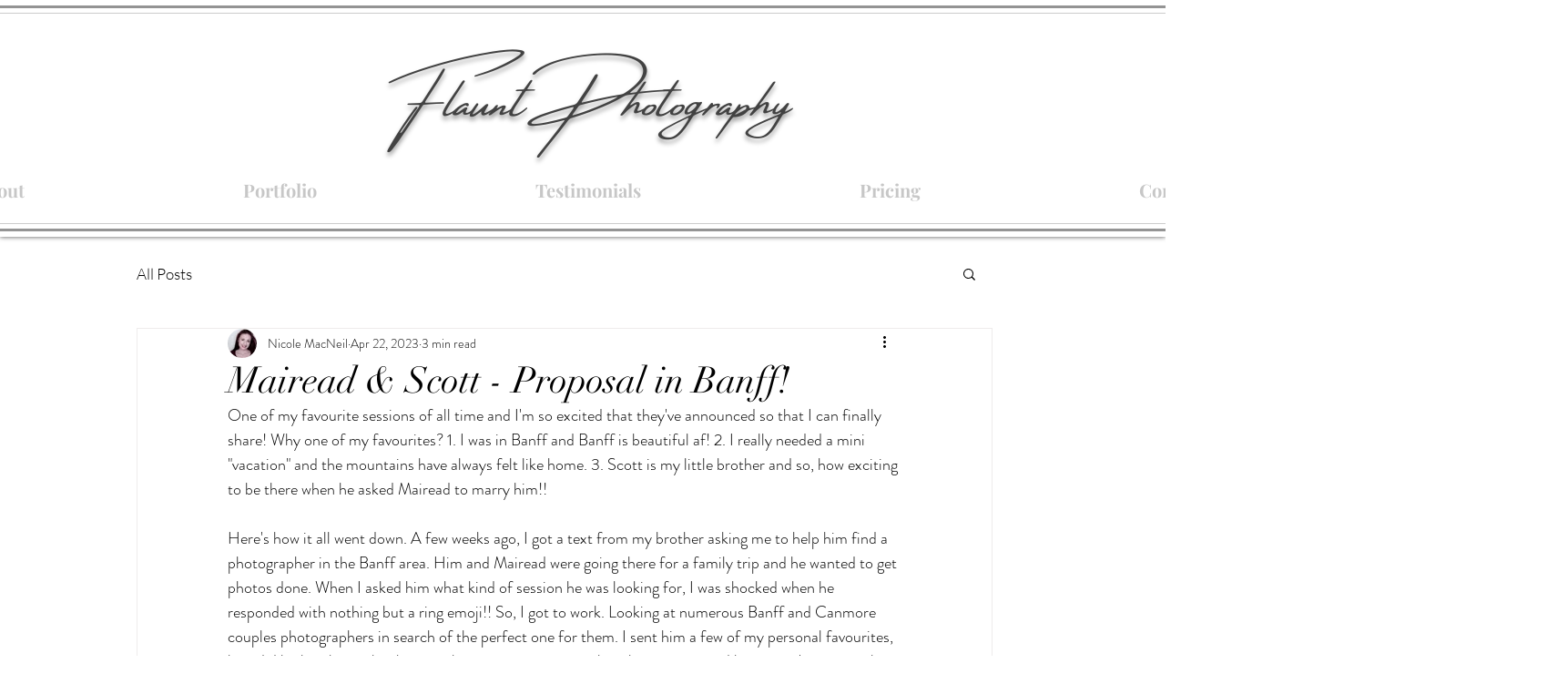

--- FILE ---
content_type: text/css; charset=utf-8
request_url: https://www.flauntphoto.com/_serverless/pro-gallery-css-v4-server/layoutCss?ver=2&id=7pnbk-not-scoped&items=3621_3648_5472%7C3738_3648_5472%7C3551_3648_5472%7C3327_3648_5472%7C3510_3572_5358%7C3639_3610_5415%7C3586_3648_5472%7C3655_2806_4209%7C3458_3399_5099%7C3518_3471_5206%7C3534_3557_5336%7C3469_3467_5201%7C3671_3648_5472%7C3698_3489_5233%7C3591_3557_5335%7C3706_3216_4824%7C3812_3598_5397%7C3427_3486_5229%7C3745_3596_5394%7C3542_2937_4405&container=2336.390625_938_4413_720&options=gallerySizeType:px%7CenableInfiniteScroll:true%7CtitlePlacement:SHOW_ON_HOVER%7CimageMargin:3%7CisVertical:true%7CgridStyle:0%7CgalleryLayout:1%7CnumberOfImagesPerRow:0%7CgallerySizePx:292%7CcubeType:fill%7CgalleryThumbnailsAlignment:none
body_size: -71
content:
#pro-gallery-7pnbk-not-scoped [data-hook="item-container"][data-idx="0"].gallery-item-container{opacity: 1 !important;display: block !important;transition: opacity .2s ease !important;top: 0px !important;left: 0px !important;right: auto !important;height: 467px !important;width: 311px !important;} #pro-gallery-7pnbk-not-scoped [data-hook="item-container"][data-idx="0"] .gallery-item-common-info-outer{height: 100% !important;} #pro-gallery-7pnbk-not-scoped [data-hook="item-container"][data-idx="0"] .gallery-item-common-info{height: 100% !important;width: 100% !important;} #pro-gallery-7pnbk-not-scoped [data-hook="item-container"][data-idx="0"] .gallery-item-wrapper{width: 311px !important;height: 467px !important;margin: 0 !important;} #pro-gallery-7pnbk-not-scoped [data-hook="item-container"][data-idx="0"] .gallery-item-content{width: 311px !important;height: 467px !important;margin: 0px 0px !important;opacity: 1 !important;} #pro-gallery-7pnbk-not-scoped [data-hook="item-container"][data-idx="0"] .gallery-item-hover{width: 311px !important;height: 467px !important;opacity: 1 !important;} #pro-gallery-7pnbk-not-scoped [data-hook="item-container"][data-idx="0"] .item-hover-flex-container{width: 311px !important;height: 467px !important;margin: 0px 0px !important;opacity: 1 !important;} #pro-gallery-7pnbk-not-scoped [data-hook="item-container"][data-idx="0"] .gallery-item-wrapper img{width: 100% !important;height: 100% !important;opacity: 1 !important;} #pro-gallery-7pnbk-not-scoped [data-hook="item-container"][data-idx="1"].gallery-item-container{opacity: 1 !important;display: block !important;transition: opacity .2s ease !important;top: 0px !important;left: 314px !important;right: auto !important;height: 467px !important;width: 311px !important;} #pro-gallery-7pnbk-not-scoped [data-hook="item-container"][data-idx="1"] .gallery-item-common-info-outer{height: 100% !important;} #pro-gallery-7pnbk-not-scoped [data-hook="item-container"][data-idx="1"] .gallery-item-common-info{height: 100% !important;width: 100% !important;} #pro-gallery-7pnbk-not-scoped [data-hook="item-container"][data-idx="1"] .gallery-item-wrapper{width: 311px !important;height: 467px !important;margin: 0 !important;} #pro-gallery-7pnbk-not-scoped [data-hook="item-container"][data-idx="1"] .gallery-item-content{width: 311px !important;height: 467px !important;margin: 0px 0px !important;opacity: 1 !important;} #pro-gallery-7pnbk-not-scoped [data-hook="item-container"][data-idx="1"] .gallery-item-hover{width: 311px !important;height: 467px !important;opacity: 1 !important;} #pro-gallery-7pnbk-not-scoped [data-hook="item-container"][data-idx="1"] .item-hover-flex-container{width: 311px !important;height: 467px !important;margin: 0px 0px !important;opacity: 1 !important;} #pro-gallery-7pnbk-not-scoped [data-hook="item-container"][data-idx="1"] .gallery-item-wrapper img{width: 100% !important;height: 100% !important;opacity: 1 !important;} #pro-gallery-7pnbk-not-scoped [data-hook="item-container"][data-idx="2"].gallery-item-container{opacity: 1 !important;display: block !important;transition: opacity .2s ease !important;top: 0px !important;left: 628px !important;right: auto !important;height: 465px !important;width: 310px !important;} #pro-gallery-7pnbk-not-scoped [data-hook="item-container"][data-idx="2"] .gallery-item-common-info-outer{height: 100% !important;} #pro-gallery-7pnbk-not-scoped [data-hook="item-container"][data-idx="2"] .gallery-item-common-info{height: 100% !important;width: 100% !important;} #pro-gallery-7pnbk-not-scoped [data-hook="item-container"][data-idx="2"] .gallery-item-wrapper{width: 310px !important;height: 465px !important;margin: 0 !important;} #pro-gallery-7pnbk-not-scoped [data-hook="item-container"][data-idx="2"] .gallery-item-content{width: 310px !important;height: 465px !important;margin: 0px 0px !important;opacity: 1 !important;} #pro-gallery-7pnbk-not-scoped [data-hook="item-container"][data-idx="2"] .gallery-item-hover{width: 310px !important;height: 465px !important;opacity: 1 !important;} #pro-gallery-7pnbk-not-scoped [data-hook="item-container"][data-idx="2"] .item-hover-flex-container{width: 310px !important;height: 465px !important;margin: 0px 0px !important;opacity: 1 !important;} #pro-gallery-7pnbk-not-scoped [data-hook="item-container"][data-idx="2"] .gallery-item-wrapper img{width: 100% !important;height: 100% !important;opacity: 1 !important;} #pro-gallery-7pnbk-not-scoped [data-hook="item-container"][data-idx="3"]{display: none !important;} #pro-gallery-7pnbk-not-scoped [data-hook="item-container"][data-idx="4"]{display: none !important;} #pro-gallery-7pnbk-not-scoped [data-hook="item-container"][data-idx="5"]{display: none !important;} #pro-gallery-7pnbk-not-scoped [data-hook="item-container"][data-idx="6"]{display: none !important;} #pro-gallery-7pnbk-not-scoped [data-hook="item-container"][data-idx="7"]{display: none !important;} #pro-gallery-7pnbk-not-scoped [data-hook="item-container"][data-idx="8"]{display: none !important;} #pro-gallery-7pnbk-not-scoped [data-hook="item-container"][data-idx="9"]{display: none !important;} #pro-gallery-7pnbk-not-scoped [data-hook="item-container"][data-idx="10"]{display: none !important;} #pro-gallery-7pnbk-not-scoped [data-hook="item-container"][data-idx="11"]{display: none !important;} #pro-gallery-7pnbk-not-scoped [data-hook="item-container"][data-idx="12"]{display: none !important;} #pro-gallery-7pnbk-not-scoped [data-hook="item-container"][data-idx="13"]{display: none !important;} #pro-gallery-7pnbk-not-scoped [data-hook="item-container"][data-idx="14"]{display: none !important;} #pro-gallery-7pnbk-not-scoped [data-hook="item-container"][data-idx="15"]{display: none !important;} #pro-gallery-7pnbk-not-scoped [data-hook="item-container"][data-idx="16"]{display: none !important;} #pro-gallery-7pnbk-not-scoped [data-hook="item-container"][data-idx="17"]{display: none !important;} #pro-gallery-7pnbk-not-scoped [data-hook="item-container"][data-idx="18"]{display: none !important;} #pro-gallery-7pnbk-not-scoped [data-hook="item-container"][data-idx="19"]{display: none !important;} #pro-gallery-7pnbk-not-scoped .pro-gallery-prerender{height:3284px !important;}#pro-gallery-7pnbk-not-scoped {height:3284px !important; width:938px !important;}#pro-gallery-7pnbk-not-scoped .pro-gallery-margin-container {height:3284px !important;}#pro-gallery-7pnbk-not-scoped .pro-gallery {height:3284px !important; width:938px !important;}#pro-gallery-7pnbk-not-scoped .pro-gallery-parent-container {height:3284px !important; width:941px !important;}